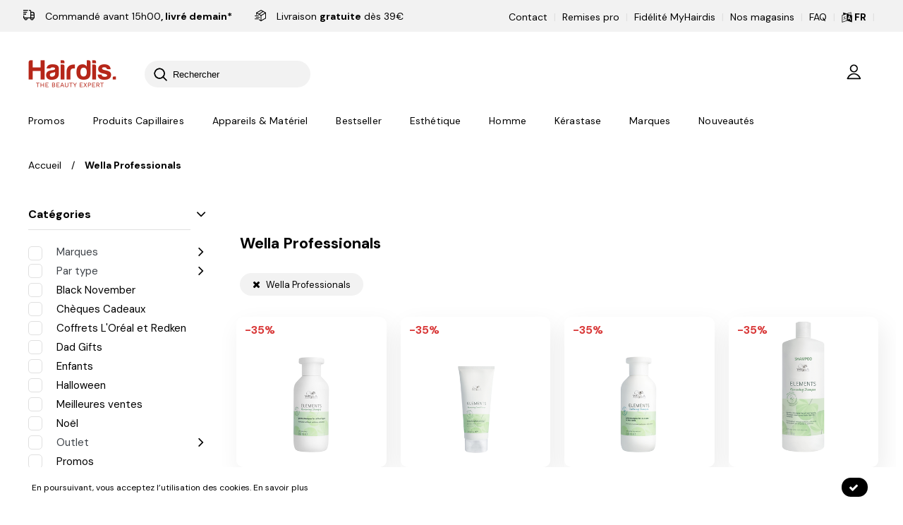

--- FILE ---
content_type: image/svg+xml
request_url: https://www.hairdis.com/Content/theme/img/hairdis/search.svg
body_size: 545
content:
<?xml version="1.0" encoding="utf-8"?>
<!-- Generator: Adobe Illustrator 19.2.1, SVG Export Plug-In . SVG Version: 6.00 Build 0)  -->
<svg version="1.1" id="Calque_1" xmlns="http://www.w3.org/2000/svg" xmlns:xlink="http://www.w3.org/1999/xlink" x="0px" y="0px"
	 viewBox="0 0 25 25" style="enable-background:new 0 0 25 25;" xml:space="preserve">
<style type="text/css">
	.st0{fill:none;stroke:#010202;stroke-width:2;stroke-linecap:round;stroke-linejoin:round;stroke-dasharray:0,0;}
</style>
<g id="LOUPE" transform="translate(0 0)">
	<path id="Vector_1_" class="st0" d="M23.4,23.3l-6.3-6.3"/>
	<path id="Vector-2_1_" class="st0" d="M4.3,17.1c3.5,3.5,9.3,3.5,12.8,0s3.5-9.3,0-12.8s-9.3-3.5-12.8,0c-1.7,1.7-2.7,4-2.7,6.4
		l0,0C1.6,13.1,2.5,15.4,4.3,17.1z"/>
</g>
</svg>
